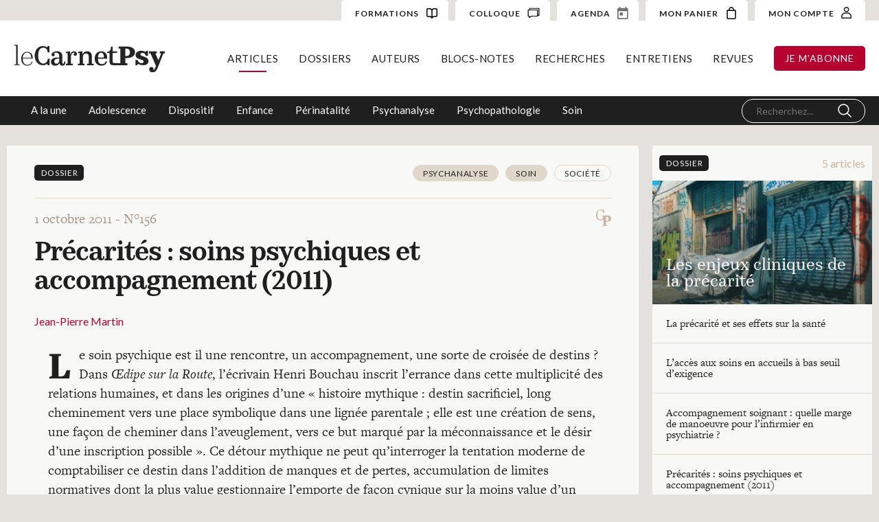

--- FILE ---
content_type: text/html; charset=UTF-8
request_url: https://carnetpsy.fr/precarites-soins-psychiques-et-accompagnement/?list=1
body_size: 15219
content:
<!DOCTYPE html>
<html lang="fr-FR" data-wf-page="6140f40e844e59686c2b98e4" data-wf-site="6140f40e844e5976a72b98dd"><head>
  <meta charset="utf-8">
  
  
  <meta content="Article" property="twitter:title">
  <meta content="width=device-width, initial-scale=1" name="viewport">
  
  <link href="https://carnetpsy.fr/wp-content/themes/1.7.2/css/normalize.css?v=1632431292514" rel="stylesheet" type="text/css">
  <link href="https://carnetpsy.fr/wp-content/themes/1.7.2/css/webflow.css?v=1632431292514" rel="stylesheet" type="text/css">
  <link href="https://carnetpsy.fr/wp-content/themes/1.7.2/css/carnet-psy-wp2.webflow.css?v=1632431292514" rel="stylesheet" type="text/css">
  <script src="https://ajax.googleapis.com/ajax/libs/webfont/1.6.26/webfont.js" type="text/javascript"></script>
  <script type="text/javascript">WebFont.load({  google: {    families: ["Lato:100,100italic,300,300italic,400,400italic,700,700italic,900,900italic","Roboto Condensed:regular,700","Cormorant Garamond:regular,italic,700,700italic"]  }});</script>
  <script src="https://use.typekit.net/qyw7waw.js" type="text/javascript"></script>
  <script type="text/javascript">try{Typekit.load();}catch(e){}</script>
  <!-- [if lt IE 9]><script src="https://cdnjs.cloudflare.com/ajax/libs/html5shiv/3.7.3/html5shiv.min.js" type="text/javascript"></script><![endif] -->
  <script type="text/javascript">!function(o,c){var n=c.documentElement,t=" w-mod-";n.className+=t+"js",("ontouchstart"in o||o.DocumentTouch&&c instanceof DocumentTouch)&&(n.className+=t+"touch")}(window,document);</script>
  <link href="https://carnetpsy.fr/wp-content/themes/1.7.2/images/favicon.png?v=1632431292514" rel="shortcut icon" type="image/x-icon">
  <link href="https://carnetpsy.fr/wp-content/themes/1.7.2/images/webclip.png?v=1632431292514" rel="apple-touch-icon">

<script type="text/javascript">
/* <![CDATA[ */
window.JetpackScriptData = {"site":{"icon":"","title":"Le Carnet Psy","host":"unknown","is_wpcom_platform":false}};
/* ]]> */
</script>
<meta name='robots' content='index, follow, max-image-preview:large, max-snippet:-1, max-video-preview:-1' />
	<style>img:is([sizes="auto" i], [sizes^="auto," i]) { contain-intrinsic-size: 3000px 1500px }</style>
	<script>window._wca = window._wca || [];</script>

	<!-- This site is optimized with the Yoast SEO plugin v25.4 - https://yoast.com/wordpress/plugins/seo/ -->
	<title>Le Carnet Psy &#8211; Précarités : soins psychiques et accompagnement (2011)</title>
	<link rel="canonical" href="https://carnetpsy.fr/precarites-soins-psychiques-et-accompagnement/" />
	<meta property="og:locale" content="fr_FR" />
	<meta property="og:type" content="article" />
	<meta property="og:title" content="Le Carnet Psy &#8211; Précarités : soins psychiques et accompagnement (2011)" />
	<meta property="og:description" content="Le soin psychique est il une rencontre, un accompagnement, une sorte de croisée de destins&nbsp;? Dans Œdipe sur la Route, l’écrivain Henri Bouchau inscrit l’errance dans cette multiplicité des relations humaines, et dans les origines d’une «&nbsp;histoire mythique&nbsp;: destin sacrificiel,..." />
	<meta property="og:url" content="https://carnetpsy.fr/precarites-soins-psychiques-et-accompagnement/" />
	<meta property="og:site_name" content="Le Carnet Psy" />
	<meta property="article:published_time" content="2021-08-22T05:31:09+00:00" />
	<meta property="article:modified_time" content="2023-01-17T08:39:04+00:00" />
	<meta name="author" content="adminCP" />
	<meta name="twitter:card" content="summary_large_image" />
	<meta name="twitter:label1" content="Écrit par" />
	<meta name="twitter:data1" content="adminCP" />
	<meta name="twitter:label2" content="Durée de lecture estimée" />
	<meta name="twitter:data2" content="16 minutes" />
	<script type="application/ld+json" class="yoast-schema-graph">{"@context":"https://schema.org","@graph":[{"@type":"Article","@id":"https://carnetpsy.fr/precarites-soins-psychiques-et-accompagnement/#article","isPartOf":{"@id":"https://carnetpsy.fr/precarites-soins-psychiques-et-accompagnement/"},"author":{"name":"adminCP","@id":"https://carnetpsy.fr/#/schema/person/dcb93bd05c65d423f460cb4999c44e3f"},"headline":"Précarités : soins psychiques et accompagnement (2011)","datePublished":"2021-08-22T05:31:09+00:00","dateModified":"2023-01-17T08:39:04+00:00","mainEntityOfPage":{"@id":"https://carnetpsy.fr/precarites-soins-psychiques-et-accompagnement/"},"wordCount":3303,"commentCount":0,"publisher":{"@id":"https://carnetpsy.fr/#organization"},"inLanguage":"fr-FR","potentialAction":[{"@type":"CommentAction","name":"Comment","target":["https://carnetpsy.fr/precarites-soins-psychiques-et-accompagnement/#respond"]}]},{"@type":"WebPage","@id":"https://carnetpsy.fr/precarites-soins-psychiques-et-accompagnement/","url":"https://carnetpsy.fr/precarites-soins-psychiques-et-accompagnement/","name":"Le Carnet Psy &#8211; Précarités : soins psychiques et accompagnement (2011)","isPartOf":{"@id":"https://carnetpsy.fr/#website"},"datePublished":"2021-08-22T05:31:09+00:00","dateModified":"2023-01-17T08:39:04+00:00","breadcrumb":{"@id":"https://carnetpsy.fr/precarites-soins-psychiques-et-accompagnement/#breadcrumb"},"inLanguage":"fr-FR","potentialAction":[{"@type":"ReadAction","target":["https://carnetpsy.fr/precarites-soins-psychiques-et-accompagnement/"]}]},{"@type":"BreadcrumbList","@id":"https://carnetpsy.fr/precarites-soins-psychiques-et-accompagnement/#breadcrumb","itemListElement":[{"@type":"ListItem","position":1,"name":"Accueil","item":"https://carnetpsy.fr/"},{"@type":"ListItem","position":2,"name":"Précarités : soins psychiques et accompagnement (2011)"}]},{"@type":"WebSite","@id":"https://carnetpsy.fr/#website","url":"https://carnetpsy.fr/","name":"Le Carnet Psy","description":"Site et magazine de psychologie en ligne","publisher":{"@id":"https://carnetpsy.fr/#organization"},"potentialAction":[{"@type":"SearchAction","target":{"@type":"EntryPoint","urlTemplate":"https://carnetpsy.fr/?s={search_term_string}"},"query-input":{"@type":"PropertyValueSpecification","valueRequired":true,"valueName":"search_term_string"}}],"inLanguage":"fr-FR"},{"@type":"Organization","@id":"https://carnetpsy.fr/#organization","name":"Carnet Psy","url":"https://carnetpsy.fr/","logo":{"@type":"ImageObject","inLanguage":"fr-FR","@id":"https://carnetpsy.fr/#/schema/logo/image/","url":"https://carnetpsy.fr/wp-content/uploads/2021/09/logo_small.png","contentUrl":"https://carnetpsy.fr/wp-content/uploads/2021/09/logo_small.png","width":155,"height":30,"caption":"Carnet Psy"},"image":{"@id":"https://carnetpsy.fr/#/schema/logo/image/"}},{"@type":"Person","@id":"https://carnetpsy.fr/#/schema/person/dcb93bd05c65d423f460cb4999c44e3f","name":"adminCP","sameAs":["http://carnetpsy.fr"]}]}</script>
	<!-- / Yoast SEO plugin. -->


<link rel='dns-prefetch' href='//stats.wp.com' />
<link rel="alternate" type="application/rss+xml" title="Le Carnet Psy &raquo; Précarités : soins psychiques et accompagnement (2011) Flux des commentaires" href="https://carnetpsy.fr/precarites-soins-psychiques-et-accompagnement/feed/" />
<script type="text/javascript">
/* <![CDATA[ */
window._wpemojiSettings = {"baseUrl":"https:\/\/s.w.org\/images\/core\/emoji\/16.0.1\/72x72\/","ext":".png","svgUrl":"https:\/\/s.w.org\/images\/core\/emoji\/16.0.1\/svg\/","svgExt":".svg","source":{"concatemoji":"https:\/\/carnetpsy.fr\/wp-includes\/js\/wp-emoji-release.min.js?ver=6.8.3"}};
/*! This file is auto-generated */
!function(s,n){var o,i,e;function c(e){try{var t={supportTests:e,timestamp:(new Date).valueOf()};sessionStorage.setItem(o,JSON.stringify(t))}catch(e){}}function p(e,t,n){e.clearRect(0,0,e.canvas.width,e.canvas.height),e.fillText(t,0,0);var t=new Uint32Array(e.getImageData(0,0,e.canvas.width,e.canvas.height).data),a=(e.clearRect(0,0,e.canvas.width,e.canvas.height),e.fillText(n,0,0),new Uint32Array(e.getImageData(0,0,e.canvas.width,e.canvas.height).data));return t.every(function(e,t){return e===a[t]})}function u(e,t){e.clearRect(0,0,e.canvas.width,e.canvas.height),e.fillText(t,0,0);for(var n=e.getImageData(16,16,1,1),a=0;a<n.data.length;a++)if(0!==n.data[a])return!1;return!0}function f(e,t,n,a){switch(t){case"flag":return n(e,"\ud83c\udff3\ufe0f\u200d\u26a7\ufe0f","\ud83c\udff3\ufe0f\u200b\u26a7\ufe0f")?!1:!n(e,"\ud83c\udde8\ud83c\uddf6","\ud83c\udde8\u200b\ud83c\uddf6")&&!n(e,"\ud83c\udff4\udb40\udc67\udb40\udc62\udb40\udc65\udb40\udc6e\udb40\udc67\udb40\udc7f","\ud83c\udff4\u200b\udb40\udc67\u200b\udb40\udc62\u200b\udb40\udc65\u200b\udb40\udc6e\u200b\udb40\udc67\u200b\udb40\udc7f");case"emoji":return!a(e,"\ud83e\udedf")}return!1}function g(e,t,n,a){var r="undefined"!=typeof WorkerGlobalScope&&self instanceof WorkerGlobalScope?new OffscreenCanvas(300,150):s.createElement("canvas"),o=r.getContext("2d",{willReadFrequently:!0}),i=(o.textBaseline="top",o.font="600 32px Arial",{});return e.forEach(function(e){i[e]=t(o,e,n,a)}),i}function t(e){var t=s.createElement("script");t.src=e,t.defer=!0,s.head.appendChild(t)}"undefined"!=typeof Promise&&(o="wpEmojiSettingsSupports",i=["flag","emoji"],n.supports={everything:!0,everythingExceptFlag:!0},e=new Promise(function(e){s.addEventListener("DOMContentLoaded",e,{once:!0})}),new Promise(function(t){var n=function(){try{var e=JSON.parse(sessionStorage.getItem(o));if("object"==typeof e&&"number"==typeof e.timestamp&&(new Date).valueOf()<e.timestamp+604800&&"object"==typeof e.supportTests)return e.supportTests}catch(e){}return null}();if(!n){if("undefined"!=typeof Worker&&"undefined"!=typeof OffscreenCanvas&&"undefined"!=typeof URL&&URL.createObjectURL&&"undefined"!=typeof Blob)try{var e="postMessage("+g.toString()+"("+[JSON.stringify(i),f.toString(),p.toString(),u.toString()].join(",")+"));",a=new Blob([e],{type:"text/javascript"}),r=new Worker(URL.createObjectURL(a),{name:"wpTestEmojiSupports"});return void(r.onmessage=function(e){c(n=e.data),r.terminate(),t(n)})}catch(e){}c(n=g(i,f,p,u))}t(n)}).then(function(e){for(var t in e)n.supports[t]=e[t],n.supports.everything=n.supports.everything&&n.supports[t],"flag"!==t&&(n.supports.everythingExceptFlag=n.supports.everythingExceptFlag&&n.supports[t]);n.supports.everythingExceptFlag=n.supports.everythingExceptFlag&&!n.supports.flag,n.DOMReady=!1,n.readyCallback=function(){n.DOMReady=!0}}).then(function(){return e}).then(function(){var e;n.supports.everything||(n.readyCallback(),(e=n.source||{}).concatemoji?t(e.concatemoji):e.wpemoji&&e.twemoji&&(t(e.twemoji),t(e.wpemoji)))}))}((window,document),window._wpemojiSettings);
/* ]]> */
</script>
<link rel='stylesheet' id='fme_front_css-css' href='https://carnetpsy.fr/wp-content/plugins/customer-upload-files-for-woocommerce/front/assets/css/Upload_Files_template.css?ver=1' type='text/css' media='all' />
<style id='wp-emoji-styles-inline-css' type='text/css'>

	img.wp-smiley, img.emoji {
		display: inline !important;
		border: none !important;
		box-shadow: none !important;
		height: 1em !important;
		width: 1em !important;
		margin: 0 0.07em !important;
		vertical-align: -0.1em !important;
		background: none !important;
		padding: 0 !important;
	}
</style>
<link rel='stylesheet' id='wp-block-library-css' href='https://carnetpsy.fr/wp-includes/css/dist/block-library/style.min.css?ver=6.8.3' type='text/css' media='all' />
<style id='classic-theme-styles-inline-css' type='text/css'>
/*! This file is auto-generated */
.wp-block-button__link{color:#fff;background-color:#32373c;border-radius:9999px;box-shadow:none;text-decoration:none;padding:calc(.667em + 2px) calc(1.333em + 2px);font-size:1.125em}.wp-block-file__button{background:#32373c;color:#fff;text-decoration:none}
</style>
<link rel='stylesheet' id='mediaelement-css' href='https://carnetpsy.fr/wp-includes/js/mediaelement/mediaelementplayer-legacy.min.css?ver=4.2.17' type='text/css' media='all' />
<link rel='stylesheet' id='wp-mediaelement-css' href='https://carnetpsy.fr/wp-includes/js/mediaelement/wp-mediaelement.min.css?ver=6.8.3' type='text/css' media='all' />
<style id='jetpack-sharing-buttons-style-inline-css' type='text/css'>
.jetpack-sharing-buttons__services-list{display:flex;flex-direction:row;flex-wrap:wrap;gap:0;list-style-type:none;margin:5px;padding:0}.jetpack-sharing-buttons__services-list.has-small-icon-size{font-size:12px}.jetpack-sharing-buttons__services-list.has-normal-icon-size{font-size:16px}.jetpack-sharing-buttons__services-list.has-large-icon-size{font-size:24px}.jetpack-sharing-buttons__services-list.has-huge-icon-size{font-size:36px}@media print{.jetpack-sharing-buttons__services-list{display:none!important}}.editor-styles-wrapper .wp-block-jetpack-sharing-buttons{gap:0;padding-inline-start:0}ul.jetpack-sharing-buttons__services-list.has-background{padding:1.25em 2.375em}
</style>
<style id='global-styles-inline-css' type='text/css'>
:root{--wp--preset--aspect-ratio--square: 1;--wp--preset--aspect-ratio--4-3: 4/3;--wp--preset--aspect-ratio--3-4: 3/4;--wp--preset--aspect-ratio--3-2: 3/2;--wp--preset--aspect-ratio--2-3: 2/3;--wp--preset--aspect-ratio--16-9: 16/9;--wp--preset--aspect-ratio--9-16: 9/16;--wp--preset--color--black: #000000;--wp--preset--color--cyan-bluish-gray: #abb8c3;--wp--preset--color--white: #ffffff;--wp--preset--color--pale-pink: #f78da7;--wp--preset--color--vivid-red: #cf2e2e;--wp--preset--color--luminous-vivid-orange: #ff6900;--wp--preset--color--luminous-vivid-amber: #fcb900;--wp--preset--color--light-green-cyan: #7bdcb5;--wp--preset--color--vivid-green-cyan: #00d084;--wp--preset--color--pale-cyan-blue: #8ed1fc;--wp--preset--color--vivid-cyan-blue: #0693e3;--wp--preset--color--vivid-purple: #9b51e0;--wp--preset--gradient--vivid-cyan-blue-to-vivid-purple: linear-gradient(135deg,rgba(6,147,227,1) 0%,rgb(155,81,224) 100%);--wp--preset--gradient--light-green-cyan-to-vivid-green-cyan: linear-gradient(135deg,rgb(122,220,180) 0%,rgb(0,208,130) 100%);--wp--preset--gradient--luminous-vivid-amber-to-luminous-vivid-orange: linear-gradient(135deg,rgba(252,185,0,1) 0%,rgba(255,105,0,1) 100%);--wp--preset--gradient--luminous-vivid-orange-to-vivid-red: linear-gradient(135deg,rgba(255,105,0,1) 0%,rgb(207,46,46) 100%);--wp--preset--gradient--very-light-gray-to-cyan-bluish-gray: linear-gradient(135deg,rgb(238,238,238) 0%,rgb(169,184,195) 100%);--wp--preset--gradient--cool-to-warm-spectrum: linear-gradient(135deg,rgb(74,234,220) 0%,rgb(151,120,209) 20%,rgb(207,42,186) 40%,rgb(238,44,130) 60%,rgb(251,105,98) 80%,rgb(254,248,76) 100%);--wp--preset--gradient--blush-light-purple: linear-gradient(135deg,rgb(255,206,236) 0%,rgb(152,150,240) 100%);--wp--preset--gradient--blush-bordeaux: linear-gradient(135deg,rgb(254,205,165) 0%,rgb(254,45,45) 50%,rgb(107,0,62) 100%);--wp--preset--gradient--luminous-dusk: linear-gradient(135deg,rgb(255,203,112) 0%,rgb(199,81,192) 50%,rgb(65,88,208) 100%);--wp--preset--gradient--pale-ocean: linear-gradient(135deg,rgb(255,245,203) 0%,rgb(182,227,212) 50%,rgb(51,167,181) 100%);--wp--preset--gradient--electric-grass: linear-gradient(135deg,rgb(202,248,128) 0%,rgb(113,206,126) 100%);--wp--preset--gradient--midnight: linear-gradient(135deg,rgb(2,3,129) 0%,rgb(40,116,252) 100%);--wp--preset--font-size--small: 13px;--wp--preset--font-size--medium: 20px;--wp--preset--font-size--large: 36px;--wp--preset--font-size--x-large: 42px;--wp--preset--spacing--20: 0.44rem;--wp--preset--spacing--30: 0.67rem;--wp--preset--spacing--40: 1rem;--wp--preset--spacing--50: 1.5rem;--wp--preset--spacing--60: 2.25rem;--wp--preset--spacing--70: 3.38rem;--wp--preset--spacing--80: 5.06rem;--wp--preset--shadow--natural: 6px 6px 9px rgba(0, 0, 0, 0.2);--wp--preset--shadow--deep: 12px 12px 50px rgba(0, 0, 0, 0.4);--wp--preset--shadow--sharp: 6px 6px 0px rgba(0, 0, 0, 0.2);--wp--preset--shadow--outlined: 6px 6px 0px -3px rgba(255, 255, 255, 1), 6px 6px rgba(0, 0, 0, 1);--wp--preset--shadow--crisp: 6px 6px 0px rgba(0, 0, 0, 1);}:where(.is-layout-flex){gap: 0.5em;}:where(.is-layout-grid){gap: 0.5em;}body .is-layout-flex{display: flex;}.is-layout-flex{flex-wrap: wrap;align-items: center;}.is-layout-flex > :is(*, div){margin: 0;}body .is-layout-grid{display: grid;}.is-layout-grid > :is(*, div){margin: 0;}:where(.wp-block-columns.is-layout-flex){gap: 2em;}:where(.wp-block-columns.is-layout-grid){gap: 2em;}:where(.wp-block-post-template.is-layout-flex){gap: 1.25em;}:where(.wp-block-post-template.is-layout-grid){gap: 1.25em;}.has-black-color{color: var(--wp--preset--color--black) !important;}.has-cyan-bluish-gray-color{color: var(--wp--preset--color--cyan-bluish-gray) !important;}.has-white-color{color: var(--wp--preset--color--white) !important;}.has-pale-pink-color{color: var(--wp--preset--color--pale-pink) !important;}.has-vivid-red-color{color: var(--wp--preset--color--vivid-red) !important;}.has-luminous-vivid-orange-color{color: var(--wp--preset--color--luminous-vivid-orange) !important;}.has-luminous-vivid-amber-color{color: var(--wp--preset--color--luminous-vivid-amber) !important;}.has-light-green-cyan-color{color: var(--wp--preset--color--light-green-cyan) !important;}.has-vivid-green-cyan-color{color: var(--wp--preset--color--vivid-green-cyan) !important;}.has-pale-cyan-blue-color{color: var(--wp--preset--color--pale-cyan-blue) !important;}.has-vivid-cyan-blue-color{color: var(--wp--preset--color--vivid-cyan-blue) !important;}.has-vivid-purple-color{color: var(--wp--preset--color--vivid-purple) !important;}.has-black-background-color{background-color: var(--wp--preset--color--black) !important;}.has-cyan-bluish-gray-background-color{background-color: var(--wp--preset--color--cyan-bluish-gray) !important;}.has-white-background-color{background-color: var(--wp--preset--color--white) !important;}.has-pale-pink-background-color{background-color: var(--wp--preset--color--pale-pink) !important;}.has-vivid-red-background-color{background-color: var(--wp--preset--color--vivid-red) !important;}.has-luminous-vivid-orange-background-color{background-color: var(--wp--preset--color--luminous-vivid-orange) !important;}.has-luminous-vivid-amber-background-color{background-color: var(--wp--preset--color--luminous-vivid-amber) !important;}.has-light-green-cyan-background-color{background-color: var(--wp--preset--color--light-green-cyan) !important;}.has-vivid-green-cyan-background-color{background-color: var(--wp--preset--color--vivid-green-cyan) !important;}.has-pale-cyan-blue-background-color{background-color: var(--wp--preset--color--pale-cyan-blue) !important;}.has-vivid-cyan-blue-background-color{background-color: var(--wp--preset--color--vivid-cyan-blue) !important;}.has-vivid-purple-background-color{background-color: var(--wp--preset--color--vivid-purple) !important;}.has-black-border-color{border-color: var(--wp--preset--color--black) !important;}.has-cyan-bluish-gray-border-color{border-color: var(--wp--preset--color--cyan-bluish-gray) !important;}.has-white-border-color{border-color: var(--wp--preset--color--white) !important;}.has-pale-pink-border-color{border-color: var(--wp--preset--color--pale-pink) !important;}.has-vivid-red-border-color{border-color: var(--wp--preset--color--vivid-red) !important;}.has-luminous-vivid-orange-border-color{border-color: var(--wp--preset--color--luminous-vivid-orange) !important;}.has-luminous-vivid-amber-border-color{border-color: var(--wp--preset--color--luminous-vivid-amber) !important;}.has-light-green-cyan-border-color{border-color: var(--wp--preset--color--light-green-cyan) !important;}.has-vivid-green-cyan-border-color{border-color: var(--wp--preset--color--vivid-green-cyan) !important;}.has-pale-cyan-blue-border-color{border-color: var(--wp--preset--color--pale-cyan-blue) !important;}.has-vivid-cyan-blue-border-color{border-color: var(--wp--preset--color--vivid-cyan-blue) !important;}.has-vivid-purple-border-color{border-color: var(--wp--preset--color--vivid-purple) !important;}.has-vivid-cyan-blue-to-vivid-purple-gradient-background{background: var(--wp--preset--gradient--vivid-cyan-blue-to-vivid-purple) !important;}.has-light-green-cyan-to-vivid-green-cyan-gradient-background{background: var(--wp--preset--gradient--light-green-cyan-to-vivid-green-cyan) !important;}.has-luminous-vivid-amber-to-luminous-vivid-orange-gradient-background{background: var(--wp--preset--gradient--luminous-vivid-amber-to-luminous-vivid-orange) !important;}.has-luminous-vivid-orange-to-vivid-red-gradient-background{background: var(--wp--preset--gradient--luminous-vivid-orange-to-vivid-red) !important;}.has-very-light-gray-to-cyan-bluish-gray-gradient-background{background: var(--wp--preset--gradient--very-light-gray-to-cyan-bluish-gray) !important;}.has-cool-to-warm-spectrum-gradient-background{background: var(--wp--preset--gradient--cool-to-warm-spectrum) !important;}.has-blush-light-purple-gradient-background{background: var(--wp--preset--gradient--blush-light-purple) !important;}.has-blush-bordeaux-gradient-background{background: var(--wp--preset--gradient--blush-bordeaux) !important;}.has-luminous-dusk-gradient-background{background: var(--wp--preset--gradient--luminous-dusk) !important;}.has-pale-ocean-gradient-background{background: var(--wp--preset--gradient--pale-ocean) !important;}.has-electric-grass-gradient-background{background: var(--wp--preset--gradient--electric-grass) !important;}.has-midnight-gradient-background{background: var(--wp--preset--gradient--midnight) !important;}.has-small-font-size{font-size: var(--wp--preset--font-size--small) !important;}.has-medium-font-size{font-size: var(--wp--preset--font-size--medium) !important;}.has-large-font-size{font-size: var(--wp--preset--font-size--large) !important;}.has-x-large-font-size{font-size: var(--wp--preset--font-size--x-large) !important;}
:where(.wp-block-post-template.is-layout-flex){gap: 1.25em;}:where(.wp-block-post-template.is-layout-grid){gap: 1.25em;}
:where(.wp-block-columns.is-layout-flex){gap: 2em;}:where(.wp-block-columns.is-layout-grid){gap: 2em;}
:root :where(.wp-block-pullquote){font-size: 1.5em;line-height: 1.6;}
</style>
<link rel='stylesheet' id='pdfprnt_frontend-css' href='https://carnetpsy.fr/wp-content/plugins/pdf-print/css/frontend.css?ver=2.4.3' type='text/css' media='all' />
<link rel='stylesheet' id='udesly-ajax-loading-css' href='https://carnetpsy.fr/wp-content/plugins/udesly-adapter-plugin/assets/css/ajax-loading.css?ver=2.0.25' type='text/css' media='all' />
<style id='woocommerce-inline-inline-css' type='text/css'>
.woocommerce form .form-row .required { visibility: visible; }
</style>
<style id='wpgb-head-inline-css' type='text/css'>
.wp-grid-builder:not(.wpgb-template),.wpgb-facet{opacity:0.01}.wpgb-facet fieldset{margin:0;padding:0;border:none;outline:none;box-shadow:none}.wpgb-facet fieldset:last-child{margin-bottom:40px;}.wpgb-facet fieldset legend.wpgb-sr-only{height:1px;width:1px}
</style>
<link rel='stylesheet' id='ivory-search-styles-css' href='https://carnetpsy.fr/wp-content/plugins/add-search-to-menu/public/css/ivory-search.min.css?ver=5.5.11' type='text/css' media='all' />
<link rel='stylesheet' id='brands-styles-css' href='https://carnetpsy.fr/wp-content/plugins/woocommerce/assets/css/brands.css?ver=9.9.5' type='text/css' media='all' />
<link rel='stylesheet' id='wc-memberships-frontend-css' href='https://carnetpsy.fr/wp-content/plugins/woocommerce-memberships2/assets/css/frontend/wc-memberships-frontend.min.css?ver=1.14.0' type='text/css' media='all' />
<link rel='stylesheet' id='udesly-theme-css' href='https://carnetpsy.fr/wp-content/themes/1.7.2/style.css?ver=6.8.3' type='text/css' media='all' />
<link rel='stylesheet' id='global-css-css' href='https://carnetpsy.fr/wp-content/themes/1.7.2/assets/css/global.css' type='text/css' media='all' />
<link rel='stylesheet' id='resp-css-css' href='https://carnetpsy.fr/wp-content/themes/1.7.2/assets/css/responsive.css' type='text/css' media='all' />
<link rel='stylesheet' id='colloque-css-css' href='https://carnetpsy.fr/wp-content/themes/1.7.2/assets/css/colloque.css' type='text/css' media='all' />
<script type="text/javascript" src="https://carnetpsy.fr/wp-includes/js/jquery/jquery.min.js?ver=3.7.1" id="jquery-core-js"></script>
<script type="text/javascript" src="https://carnetpsy.fr/wp-includes/js/jquery/jquery-migrate.min.js?ver=3.4.1" id="jquery-migrate-js"></script>
<script type="text/javascript" id="fme_upload_file_front_js-js-extra">
/* <![CDATA[ */
var ewcpm_php_vars = {"admin_url":"https:\/\/carnetpsy.fr\/wp-admin\/admin-ajax.php"};
var ajax_url_add_pq = {"ajax_url_add_pq_data":"https:\/\/carnetpsy.fr\/wp-admin\/admin-ajax.php"};
/* ]]> */
</script>
<script type="text/javascript" src="https://carnetpsy.fr/wp-content/plugins/customer-upload-files-for-woocommerce/front/assets/js/fme_front_upload_file.js?ver=1" id="fme_upload_file_front_js-js"></script>
<script type="text/javascript" src="https://carnetpsy.fr/wp-content/plugins/woocommerce/assets/js/jquery-blockui/jquery.blockUI.min.js?ver=2.7.0-wc.9.9.5" id="jquery-blockui-js" defer="defer" data-wp-strategy="defer"></script>
<script type="text/javascript" id="wc-add-to-cart-js-extra">
/* <![CDATA[ */
var wc_add_to_cart_params = {"ajax_url":"\/wp-admin\/admin-ajax.php","wc_ajax_url":"\/?wc-ajax=%%endpoint%%","i18n_view_cart":"Voir le panier","cart_url":"https:\/\/carnetpsy.fr\/panier\/","is_cart":"","cart_redirect_after_add":"yes"};
/* ]]> */
</script>
<script type="text/javascript" src="https://carnetpsy.fr/wp-content/plugins/woocommerce/assets/js/frontend/add-to-cart.min.js?ver=9.9.5" id="wc-add-to-cart-js" defer="defer" data-wp-strategy="defer"></script>
<script type="text/javascript" src="https://carnetpsy.fr/wp-content/plugins/woocommerce/assets/js/js-cookie/js.cookie.min.js?ver=2.1.4-wc.9.9.5" id="js-cookie-js" defer="defer" data-wp-strategy="defer"></script>
<script type="text/javascript" id="woocommerce-js-extra">
/* <![CDATA[ */
var woocommerce_params = {"ajax_url":"\/wp-admin\/admin-ajax.php","wc_ajax_url":"\/?wc-ajax=%%endpoint%%","i18n_password_show":"Afficher le mot de passe","i18n_password_hide":"Masquer le mot de passe"};
/* ]]> */
</script>
<script type="text/javascript" src="https://carnetpsy.fr/wp-content/plugins/woocommerce/assets/js/frontend/woocommerce.min.js?ver=9.9.5" id="woocommerce-js" defer="defer" data-wp-strategy="defer"></script>
<script type="text/javascript" src="https://stats.wp.com/s-202604.js" id="woocommerce-analytics-js" defer="defer" data-wp-strategy="defer"></script>
<link rel="https://api.w.org/" href="https://carnetpsy.fr/wp-json/" /><link rel="alternate" title="JSON" type="application/json" href="https://carnetpsy.fr/wp-json/wp/v2/posts/10014" /><link rel='shortlink' href='https://carnetpsy.fr/?p=10014' />
<link rel="alternate" title="oEmbed (JSON)" type="application/json+oembed" href="https://carnetpsy.fr/wp-json/oembed/1.0/embed?url=https%3A%2F%2Fcarnetpsy.fr%2Fprecarites-soins-psychiques-et-accompagnement%2F" />
<link rel="alternate" title="oEmbed (XML)" type="text/xml+oembed" href="https://carnetpsy.fr/wp-json/oembed/1.0/embed?url=https%3A%2F%2Fcarnetpsy.fr%2Fprecarites-soins-psychiques-et-accompagnement%2F&#038;format=xml" />
<!-- HFCM by 99 Robots - Snippet # 1: Google Analytics -->
<!-- Global site tag (gtag.js) - Google Analytics -->
<script async src="https://www.googletagmanager.com/gtag/js?id=G-9GPB0XG0VK"></script>
<script>
  window.dataLayer = window.dataLayer || [];
  function gtag(){dataLayer.push(arguments);}
  gtag('js', new Date());

  gtag('config', 'G-9GPB0XG0VK');
</script>
<!-- /end HFCM by 99 Robots -->
<noscript><style>.wp-grid-builder .wpgb-card.wpgb-card-hidden .wpgb-card-wrapper{opacity:1!important;visibility:visible!important;transform:none!important}.wpgb-facet {opacity:1!important;pointer-events:auto!important}.wpgb-facet *:not(.wpgb-pagination-facet){display:none}</style></noscript>	<style>img#wpstats{display:none}</style>
			<noscript><style>.woocommerce-product-gallery{ opacity: 1 !important; }</style></noscript>
	</head>
<body class="wp-singular post-template-default single single-post postid-10014 single-format-standard wp-theme-172 theme-1.7.2 woocommerce-no-js 1.7.2 body" udesly-page="article">  <div class="nav wf-section">           
 <div class="top-nav">
      <div class="top-nav-left">

      </div>
      <div class="top-nav-right">
        <a href="/formation/psychopathologies-du-tdha-et-de-lhyperactivite/" class="cta-account w-inline-block">
          <div class="account-text">FORMATIONS</div><img src="https://carnetpsy.fr/wp-content/themes/1.7.2/images/icon-formation.svg" loading="lazy" alt="" class="cart-img">
        </a>

        <a href="/colloque/" class="cta-account w-inline-block">
          <div class="account-text">COLLOQUE</div><img src="https://carnetpsy.fr/wp-content/themes/1.7.2/images/colloque.svg?v=1631107048990" loading="lazy" alt="" class="cart-img">
        </a>
        <a href="/agenda" class="cta-account w-inline-block">
          <div class="account-text">AGENDA</div><img src="https://carnetpsy.fr/wp-content/themes/1.7.2/images/icon-date.svg?v=1631107048990" loading="lazy" alt="" class="cart-img">
        </a>
        <a href="https://carnetpsy.fr/panier/" class="cta-account w-inline-block">
          <div class="account-text">MON PANIER</div><img src="https://carnetpsy.fr/wp-content/themes/1.7.2/images/227599_bag_icon.svg?v=1629036001192" loading="lazy" alt="" class="cart-img">
        </a>

        <a href="https://carnetpsy.fr/espace-client/" class="cta-account w-inline-block">
          <div class="account-text">MON COMPTE </div><img src="https://carnetpsy.fr/wp-content/themes/1.7.2/images/acount.svg?v=1629036001192" loading="lazy" alt="" class="account-img">
        </a>
      </div>
    </div>
    <div class="nav-wrapper menu-articles">
      <a href="https://carnetpsy.fr" class="logo-link w-inline-block"><img src="https://carnetpsy.fr/wp-content/themes/1.7.2/images/logo_carnet_psy.svg" loading="lazy" alt="" class="logo"></a>

          <div class="nav-right"><ul id="menu-main-menu" class="nav-list"><li id="menu-item-9344" class="top-menu-articles menu-item menu-item-type-taxonomy menu-item-object-rubrique menu-item-9344"><a href="https://carnetpsy.fr/rubrique/a-la-une/">Articles</a></li>
<li id="menu-item-9358" class="top-menu-dossiers menu-item menu-item-type-post_type menu-item-object-page menu-item-9358"><a href="https://carnetpsy.fr/dossiers/">Dossiers</a></li>
<li id="menu-item-12410" class="top-menu-auteurs menu-item menu-item-type-post_type menu-item-object-page menu-item-12410"><a href="https://carnetpsy.fr/auteurs/">Auteurs</a></li>
<li id="menu-item-12427" class="top-menu-parutions menu-item menu-item-type-post_type_archive menu-item-object-parution menu-item-12427"><a href="https://carnetpsy.fr/blocs-notes/">Blocs-notes</a></li>
<li id="menu-item-12438" class="top-menu-recherches menu-item menu-item-type-taxonomy menu-item-object-type_article menu-item-12438"><a href="https://carnetpsy.fr/type_article/recherche/">Recherches</a></li>
<li id="menu-item-12439" class="top-menu-entretiens menu-item menu-item-type-taxonomy menu-item-object-type_article menu-item-12439"><a href="https://carnetpsy.fr/type_article/entretien/">Entretiens</a></li>
<li id="menu-item-19168" class="top-menu-revues menu-item menu-item-type-post_type menu-item-object-page menu-item-19168"><a href="https://carnetpsy.fr/les-revues/">Revues</a></li>
</ul><a href="/abonnements" class="btn">Je m'abonne</a></div>
<div class="mobile-control">
        <div class="btn-search">
          <svg width="26px" height="26px" viewBox="0 0 20 20" version="1.1" xmlns="http://www.w3.org/2000/svg" xmlns:xlink="http://www.w3.org/1999/xlink">
    <g id="Symbols" stroke="none" stroke-width="1" fill="none" fill-rule="evenodd" stroke-linecap="round" stroke-linejoin="round">
        <g id="header" transform="translate(-1627.000000, -135.000000)" stroke="#b50030" stroke-width="1.6">
            <g id="sub-menu" transform="translate(0.000000, 120.000000)">
                <g id="Group-2" transform="translate(1426.000000, 6.000000)">
                    <g id="iconfinder_-_Magnifier-Search-Zoom-_3844467" transform="translate(202.000000, 10.000000)">
                        <circle id="XMLID_42_" cx="7.36363636" cy="7.36363636" r="7.36363636"></circle>
                        <line x1="18" y1="18" x2="12.5721818" y2="12.5721818" id="XMLID_44_"></line>
                    </g>
                </g>
            </g>
        </g>
    </g>
</svg>
        </div>


        <div class="btn-burger">
          <svg width="100%" height="100%" viewBox="0 0 22 22" version="1.1" xmlns="http://www.w3.org/2000/svg" xmlns:xlink="http://www.w3.org/1999/xlink">
            <g stroke="#b50030" stroke-width="2" class="change-color">
              <line class="menu-line l1" x1="1" y1="3" x2="24" y2="3"></line>
              <line class="menu-line l2" x1="1" y1="11" x2="24" y2="11"></line>
              <line class="menu-line l3" x1="1" y1="19" x2="24" y2="19"></line>
            </g>
          </svg>
        </div>
</div>

    </div>
          <div class="menu"><ul id="menu-menu-articles" class="menu-list"><li id="menu-item-6716" class="menu-item menu-item-type-taxonomy menu-item-object-rubrique menu-item-6716"><a href="https://carnetpsy.fr/rubrique/a-la-une/">A la une</a></li>
<li id="menu-item-6717" class="menu-item menu-item-type-taxonomy menu-item-object-rubrique menu-item-6717"><a href="https://carnetpsy.fr/rubrique/adolescence/">Adolescence</a></li>
<li id="menu-item-6718" class="menu-item menu-item-type-taxonomy menu-item-object-rubrique menu-item-6718"><a href="https://carnetpsy.fr/rubrique/dispositif/">Dispositif</a></li>
<li id="menu-item-6719" class="menu-item menu-item-type-taxonomy menu-item-object-rubrique menu-item-6719"><a href="https://carnetpsy.fr/rubrique/enfance/">Enfance</a></li>
<li id="menu-item-6720" class="menu-item menu-item-type-taxonomy menu-item-object-rubrique menu-item-6720"><a href="https://carnetpsy.fr/rubrique/perinatalite/">Périnatalité</a></li>
<li id="menu-item-6721" class="menu-item menu-item-type-taxonomy menu-item-object-rubrique current-post-ancestor current-menu-parent current-post-parent menu-item-6721"><a href="https://carnetpsy.fr/rubrique/psychanalyse/">Psychanalyse</a></li>
<li id="menu-item-6722" class="menu-item menu-item-type-taxonomy menu-item-object-rubrique menu-item-6722"><a href="https://carnetpsy.fr/rubrique/psychopathologie/">Psychopathologie</a></li>
<li id="menu-item-6723" class="menu-item menu-item-type-taxonomy menu-item-object-rubrique current-post-ancestor current-menu-parent current-post-parent menu-item-6723"><a href="https://carnetpsy.fr/rubrique/soin/">Soin</a></li>
</ul></div>
          <div class="menu-mobile-wrapper off"><a href="/abonnements" class="menu-mobile-btn">Je m'abonne</a><ul id="menu-menu-mobile" class="menu-mobile"><li id="menu-item-15905" class="menu-item menu-item-type-custom menu-item-object-custom menu-item-has-children menu-item-15905"><a href="#">Articles</a>
<ul class="sub-menu">
	<li id="menu-item-15913" class="menu-item menu-item-type-taxonomy menu-item-object-rubrique menu-item-15913"><a href="https://carnetpsy.fr/rubrique/a-la-une/">A la une</a></li>
	<li id="menu-item-15910" class="menu-item menu-item-type-taxonomy menu-item-object-rubrique menu-item-15910"><a href="https://carnetpsy.fr/rubrique/adolescence/">Adolescence</a></li>
	<li id="menu-item-15909" class="menu-item menu-item-type-taxonomy menu-item-object-rubrique menu-item-15909"><a href="https://carnetpsy.fr/rubrique/dispositif/">Dispositif</a></li>
	<li id="menu-item-15912" class="menu-item menu-item-type-taxonomy menu-item-object-rubrique menu-item-15912"><a href="https://carnetpsy.fr/rubrique/enfance/">Enfance</a></li>
	<li id="menu-item-15908" class="menu-item menu-item-type-taxonomy menu-item-object-rubrique menu-item-15908"><a href="https://carnetpsy.fr/rubrique/perinatalite/">Périnatalité</a></li>
	<li id="menu-item-15906" class="menu-item menu-item-type-taxonomy menu-item-object-rubrique current-post-ancestor current-menu-parent current-post-parent menu-item-15906"><a href="https://carnetpsy.fr/rubrique/psychanalyse/">Psychanalyse</a></li>
	<li id="menu-item-15907" class="menu-item menu-item-type-taxonomy menu-item-object-rubrique menu-item-15907"><a href="https://carnetpsy.fr/rubrique/psychopathologie/">Psychopathologie</a></li>
	<li id="menu-item-15911" class="menu-item menu-item-type-taxonomy menu-item-object-rubrique current-post-ancestor current-menu-parent current-post-parent menu-item-15911"><a href="https://carnetpsy.fr/rubrique/soin/">Soin</a></li>
</ul>
</li>
<li id="menu-item-15914" class="menu-item menu-item-type-post_type menu-item-object-page menu-item-15914"><a href="https://carnetpsy.fr/dossiers/">Dossiers</a></li>
<li id="menu-item-15915" class="menu-item menu-item-type-post_type menu-item-object-page menu-item-15915"><a href="https://carnetpsy.fr/auteurs/">Auteurs</a></li>
<li id="menu-item-15916" class="menu-item menu-item-type-post_type_archive menu-item-object-parution menu-item-15916"><a href="https://carnetpsy.fr/blocs-notes/">Blocs-notes</a></li>
<li id="menu-item-15917" class="menu-item menu-item-type-taxonomy menu-item-object-type_article menu-item-15917"><a href="https://carnetpsy.fr/type_article/recherche/">Recherches</a></li>
<li id="menu-item-15918" class="menu-item menu-item-type-taxonomy menu-item-object-type_article menu-item-15918"><a href="https://carnetpsy.fr/type_article/entretien/">Entretiens</a></li>
<li id="menu-item-19183" class="menu-item menu-item-type-post_type menu-item-object-page menu-item-19183"><a href="https://carnetpsy.fr/les-revues/">Revues</a></li>
<li id="menu-item-15920" class="menu-mobile-colloque menu-item menu-item-type-custom menu-item-object-custom menu-item-15920"><a href="https://carnetpsy.fr/colloque/">Colloque</a></li>
<li id="menu-item-15921" class="menu-mobile-panier menu-item menu-item-type-custom menu-item-object-custom menu-item-15921"><a href="/panier/">Mon panier</a></li>
<li id="menu-item-15922" class="menu-mobile-compte menu-item menu-item-type-custom menu-item-object-custom menu-item-15922"><a href="/espace-client/">Mon compte</a></li>
</ul></div>
    <form class="search-form" role="search" method="get" class="search-bar" action="https://carnetpsy.fr ">
     <div class="search-input">
     <input type="search" class="search-field-header"  placeholder="Recherchez..." value="" name="s">
    <input type="image" class="search-img"  src="https://carnetpsy.fr/wp-content/themes/1.7.2/images/search-icon.svg">
    </div>
   </form>
</div>
  <div class="main">
    <div class="section-nav-article off wf-section">    <div class="article-nav-left">
        <a href="https://carnetpsy.fr" class="article-logo-link w-inline-block"><img src="https://carnetpsy.fr/wp-content/themes/1.7.2/images/logo_carnet_psy.svg" loading="lazy" alt="" class="logo-text"></a>
        <div class="article-nav-title">Précarités : soins psychiques et accompagnement (2011)</div>
      </div>
      <div class="article-nav-right">
        <div class="nav-theme-wrapper">
          <ul role="list" class="theme-list w-list-unstyled">
                </ul>
        </div>

        

        <div class="article-rs-wrapper">
          <a href="https://www.linkedin.com/shareArticle?mini=1&url=https://carnetpsy.fr/precarites-soins-psychiques-et-accompagnement/&title=Précarités : soins psychiques et accompagnement (2011)&summary" class="article-rs-link w-inline-block" target="_blank" ><img src="https://carnetpsy.fr/wp-content/themes/1.7.2/images/rs-linkedin.svg?v=1629036001192" loading="lazy" alt=""></a>
          <a href="https://twitter.com/intent/tweet?url=https://carnetpsy.fr/precarites-soins-psychiques-et-accompagnement/&text=Précarités : soins psychiques et accompagnement (2011)" class="article-rs-link w-inline-block" target="_blank" ><img src="https://carnetpsy.fr/wp-content/themes/1.7.2/images/rs-twitter.svg?v=1629036001192" loading="lazy" alt=""></a>
          <a href="https://www.facebook.com/sharer.php?u=https://carnetpsy.fr/precarites-soins-psychiques-et-accompagnement/" class="article-rs-link w-inline-block" target="_blank" ><img src="https://carnetpsy.fr/wp-content/themes/1.7.2/images/rs-facebook.svg?v=1629036001192" loading="lazy" alt=""></a>
          <a href="mailto:?subject=Précarités : soins psychiques et accompagnement (2011)&body=https://carnetpsy.fr/precarites-soins-psychiques-et-accompagnement/" class="article-rs-link w-inline-block" ><img src="https://carnetpsy.fr/wp-content/themes/1.7.2/images/rs-mail.svg?v=1629036001192" loading="lazy" alt=""></a>

        </div>


      </div>
      <div class="article-nav-progress">
        <div class="progress-bar"></div>
      </div></div>
    <div class="section-article wf-section">
      <div class="content-wrapper">
        <div id="content" class="article-left">       <div class="article">
                <div class="article-top">
                
                                    <div class='tag-taxo dossier'>Dossier</div>                
                <ul role="list" class="theme-list w-list-unstyled">

                <li class="theme-item"><a href="https://carnetpsy.fr/rubrique/psychanalyse/" class="theme-link rubrique">Psychanalyse</a></li><li class="theme-item"><a href="https://carnetpsy.fr/rubrique/soin/" class="theme-link rubrique">Soin</a></li><li class="theme-item"><a href="https://carnetpsy.fr/thematique/societe/" class="theme-link">Société</a></li>                  </ul>
                </div>
                <div class="article-infos">

                                    
                  <div>1 octobre 2011&nbsp;-&nbsp;</div>
                  <div>N°156</div>

                <img src="https://carnetpsy.fr/wp-content/themes/1.7.2/images/cp.svg" class="icon-cp">                </div>
                <h1 class="article-title">Précarités : soins psychiques et accompagnement (2011)</h1>


                                            <div class="article-auteur-list  ">

                                            <a href="https://carnetpsy.fr/auteur/jean-pierre-martin/" class="article-author w-inline-block">                              <div class="article-author-content">
                                <div class="article-author-title">  
                                    Jean-Pierre Martin</div>
                                <p class="article-author-description"></p>
                              </div>
                            </a>
                                </div>
                                
                <div class="article-content w-richtext  ">
                  
                   <!-- wp:paragraph --> <p>Le soin psychique est il une rencontre, un accompagnement, une sorte de croisée de destins&nbsp;? Dans <em>Œdipe sur la Route</em>, l’écrivain Henri Bouchau inscrit l’errance dans cette multiplicité des relations humaines, et dans les origines d’une «&nbsp;histoire mythique&nbsp;: destin sacrificiel, long cheminement vers une place symbolique dans une lignée parentale&nbsp;; elle est une création de sens, une façon de cheminer dans l’aveuglement, vers ce but marqué par la méconnaissance et le désir d’une inscription possible&nbsp;». Ce détour mythique ne peut qu’interroger la tentation moderne de comptabiliser ce destin dans l’addition de manques et de pertes, accumulation de limites normatives dont la plus value gestionnaire l’emporte de façon cynique sur la moins value d’un psychique pathologique (une forme de psychose&nbsp;?). Quant il s’agit d’une précarité d’exclusion sociale, cette interrogation doit-elle nous faire conclure que la psychiatrie a pour «&nbsp;mission&nbsp;» de rendre compte, comme expertise, dans un langage psychopathologique, d’un symptôme social qui dérange et fait désordre public&nbsp;?</p> <!-- /wp:paragraph --> <!-- wp:paragraph --> <p>Nous avons souligné, dans un article antérieur, la logique d’inscrire la folie et l’errance dans un discours de pouvoir qui fixe le fou comme un être minoré (Michel Foucault) et son extension, dans le passage d’une société disciplinaire à une société de surveillance, à l’ensemble des discours et des pratiques sociales&nbsp;: un regard de la science qui naturalise comme une identité l’incapacité des exclus à s’intégrer dans les valeurs normatives ambiantes. Rappelons aussi combien nos pratiques cliniques avec les précaires témoignent d’une souffrance psychique d’abord subjective&nbsp;: dans la souffrance psychique nous sommes en présence de sujets qui réagissent globalement à la perte par des défenses d’alerte pour y faire face&nbsp;; dans le pathologique le sujet est réduit au symptôme comme une norme unique, ses défenses vivantes ayant été débordées. Elles montrent également que plus qu’une…</p><!-- -->
<div class="push-abo">
	<div class="push-abo-left" style="background-color: #dde8ec">


<h4><b>Déjà abonné ?</b></h4>

	<form method="post" action="/interface-administration/" id="loginform" name="loginform">

<div class="form-content">
  <label for="user_login">Identifiant</label>

  <input type="text" tabindex="10" size="20" value="" id="user_login" name="log">

  <label for="user_pass">Mot de passe</label>

  <input type="password" tabindex="20" size="20" value="" id="user_pass" name="pwd">

  <a href="/espace-client/lost-password/" class="forgotten">Mot de passe oublié</a>
</div>

  <input type="submit" tabindex="100" value="Se connecter" id="wp-submit" name="wp-submit" class="btn">
  <input type="hidden" value="https://carnetpsy.fr/precarites-soins-psychiques-et-accompagnement/" name="redirect_to">

 </form>
	</div>

<div class="push-abo-right" style="background-color: #b8d3dc">
<h4> Les abonnements <b>Carnet Psy</b></h4>			
<div class="push-right-content">
  <img src="https://carnetpsy.fr/wp-content/uploads/2021/09/digital.png" >
<div class="push-abo-text">Accédez à tous les contenus Carnet Psy en illimité.</div>
</div>
<a class="btn" href="/abonnements/">Découvrir nos formules</a>
</div>
</div>


      <div class="text-push-abo">
              </div>
                         

                  </div>
              </div></div>
        <div class="article-right">

<div class="article-dossier">

            <div class="article-dosssier-top">
              <div class="tag-taxo">dossier</div>
              <div class="article-number">5 articles</div>
            </div>
            <div class="article-dossier-bottom">
              <a href="https://carnetpsy.fr/dossier/les-enjeux-cliniques-de-la-precarite/" class="article-dossier-img-wrapper w-inline-block">

                                <img src="https://carnetpsy.fr/wp-content/uploads/2021/08/naomi-august-0y3UGupi7Tk-unsplash-300x225.jpg" loading="lazy" class="article-dossier-img">
                <div class="img-gradient"></div>
              
                <div class="article-dossier-title "> Les enjeux cliniques de la précarité</div>
              </a>
              <ul role="list" class="article-dossier-list w-list-unstyled">

              
                <li class="article-dossier-item">
                  <a href="https://carnetpsy.fr/la-precarite-et-ses-effets-sur-la-sante/" class="article-dossier-link">La précarité et ses effets sur la santé</a>
                </li>
              
                <li class="article-dossier-item">
                  <a href="https://carnetpsy.fr/lacces-aux-soins-en-accueils-a-bas-seuil-dexigence/" class="article-dossier-link">L&rsquo;accès aux soins en accueils à bas seuil d&rsquo;exigence</a>
                </li>
              
                <li class="article-dossier-item">
                  <a href="https://carnetpsy.fr/accompagnement-soignant-quelle-marge-de-manoeuvre-pour-linfirmier-en-psychiatrie/" class="article-dossier-link">Accompagnement soignant : quelle marge de manoeuvre pour l’infirmier en psychiatrie ?</a>
                </li>
              
                <li class="article-dossier-item">
                  <a href="https://carnetpsy.fr/precarites-soins-psychiques-et-accompagnement/" class="article-dossier-link">Précarités : soins psychiques et accompagnement (2011)</a>
                </li>
              
                <li class="article-dossier-item">
                  <a href="https://carnetpsy.fr/inegalites-sociales-et-sante-mentale/" class="article-dossier-link">Inégalités sociales et santé mentale</a>
                </li>
                            </ul>
            </div>
          </div>





<div class="article-side-link">

        

        <div class="article-rs-wrapper">
          <a href="https://www.linkedin.com/shareArticle?mini=1&url=https://carnetpsy.fr/precarites-soins-psychiques-et-accompagnement/&title=Précarités : soins psychiques et accompagnement (2011)&summary" class="article-rs-link w-inline-block" target="_blank" ><img src="https://carnetpsy.fr/wp-content/themes/1.7.2/images/rs-linkedin.svg?v=1629036001192" loading="lazy" alt=""></a>
          <a href="https://twitter.com/intent/tweet?url=https://carnetpsy.fr/precarites-soins-psychiques-et-accompagnement/&text=Précarités : soins psychiques et accompagnement (2011)" class="article-rs-link w-inline-block" target="_blank" ><img src="https://carnetpsy.fr/wp-content/themes/1.7.2/images/rs-twitter.svg?v=1629036001192" loading="lazy" alt=""></a>
          <a href="https://www.facebook.com/sharer.php?u=https://carnetpsy.fr/precarites-soins-psychiques-et-accompagnement/" class="article-rs-link w-inline-block" target="_blank" ><img src="https://carnetpsy.fr/wp-content/themes/1.7.2/images/rs-facebook.svg?v=1629036001192" loading="lazy" alt=""></a>
          <a href="mailto:?subject=Précarités : soins psychiques et accompagnement (2011)&body=https://carnetpsy.fr/precarites-soins-psychiques-et-accompagnement/" class="article-rs-link w-inline-block" ><img src="https://carnetpsy.fr/wp-content/themes/1.7.2/images/rs-mail.svg?v=1629036001192" loading="lazy" alt=""></a>

        </div>
   </div>  




        </div>
      
</div>
      </div>
    </div>
    <aside class="section-article-bottom"> 
      <div class="article-bottom">
<span class="cross-title">A lire <b>également</b></span>

<ul class="cross-article-list">

							<li class="article-item">
								  

  <a href="https://carnetpsy.fr/inegalites-sociales-et-sante-mentale/" class="home-item-link w-inline-block">
    <div class="push-top tag-taxo-list">

                         <div class='tag-taxo dossier'>Dossier</div>     <img class="icon-cp" src="https://carnetpsy.fr/wp-content/themes/1.7.2/images/cp.svg" >    </div>
 



    <h3 class="push-title">Inégalités sociales et santé mentale</h3>
    <div class="push-author"><div>Pierre Larcher</div></div>
    <div class="push-text"><p>Pendant plus de 40 ans, la définition de la santé proposée par l’OMS dans sa charte constitutive de 1946 («&nbsp;la santé n’est pas seulement l’absence de maladie, mais un état de complet bien-être physique, mental et social&nbsp;») n’a pas rencontré&#8230;</p>
</div>
    <div class="push-cta">Lire la suite</div>
  </a>

</li>
							<li class="article-item">
								  

  <a href="https://carnetpsy.fr/incidences-transgenerationnelles-de-la-souffrance-au-travail/" class="home-item-link w-inline-block">
    <div class="push-top tag-taxo-list">

                         <div class='tag-taxo dossier'>Dossier</div>         </div>
 



    <h3 class="push-title">Incidences transgénérationnelles de la souffrance au travail</h3>
    <div class="push-author"><div>Rémi Canino</div></div>
    <div class="push-text"><p>Dans cet article nous souhaitons rassembler des éléments cliniques à partir de la psychopathologie infanto-juvénile pour rendre compte de l’incidence de la souffrance au travail des parents sur l’économie des relations dans la famille et le développement psychoaffectif des enfants&#8230;.</p>
</div>
    <div class="push-cta">Lire la suite</div>
  </a>

</li>
							<li class="article-item">
								  

  <a href="https://carnetpsy.fr/dune-violence-paradoxale/" class="home-item-link w-inline-block">
    <div class="push-top tag-taxo-list">

                         <div class='tag-taxo articles'>article</div>     <img class="icon-cp" src="https://carnetpsy.fr/wp-content/themes/1.7.2/images/cp.svg" >    </div>
 



    <h3 class="push-title">D’une violence paradoxale</h3>
    <div class="push-author"><div>Gilles Hanus</div></div>
    <div class="push-text"><p>N’étant ni psychiatre ni psychanalyste, endossant donc ici le rôle du profane, je n’en suis pas moins concerné par un certain souci pour ce que les Anciens appelaient psukhè. Si, en effet, psychiatres et psychanalystes s’occupent du psychisme, ils croisent&#8230;</p>
</div>
    <div class="push-cta">Lire la suite</div>
  </a>

</li>

</ul></div>
    </aside>
  </div>
  <div class="footer wf-section">    <a href="https://carnetpsy.fr" target="_blank" class="link-block-2 w-inline-block"><img src="https://carnetpsy.fr/wp-content/themes/1.7.2/images/logo_blanc.svg?v=1629036001192" loading="lazy" alt=""></a>
    <div class="footer-divider"></div>
    <ul role="list" class="footer-bottom-list w-list-unstyled">
      <li class="footer-bottom-item">
        <a href="/conditions-generales-de-vente/" class="footer-link">Conditions générales de vente</a>
      </li>
      <li class="footer-bottom-item"><img src="https://carnetpsy.fr/wp-content/themes/1.7.2/images/iconfinder-icon.svg?v=1629036001192" loading="lazy" alt="" class="icon-footer-link">
        <a href="mailto:carnetpsy@gmail.com" class="footer-link">carnetpsy@gmail.com</a>
      </li>
            <li class="footer-bottom-item"><img src="https://carnetpsy.fr/wp-content/themes/1.7.2/images/iconfinder-icon.svg?v=1629036001192" loading="lazy" alt="" class="icon-footer-link">Abonnements : &nbsp;<a href="mailto:carnetpsy@crm-art.fr" class="footer-link">carnetpsy@crm-art.fr</a>
      </li>
      <li class="footer-bottom-item"><img src="https://carnetpsy.fr/wp-content/themes/1.7.2/images/phone_full.svg?v=1629036001192" loading="lazy" alt="" class="icon-footer-link phone">
        <a href="tel:0146047435" class="footer-link">06 67 48 94 16</a>
      </li>
    </ul>

    <ul class="footer-rs-list">
      <li><a href="https://www.facebook.com/CARNET-PSY-239478832751508/" target="_blank">
<svg width="33px" height="32px" viewBox="0 0 33 32" version="1.1" xmlns="http://www.w3.org/2000/svg" xmlns:xlink="http://www.w3.org/1999/xlink">
  <circle id="Oval" fill="#ffffff" cx="16" cy="16" r="16" class="color-change"></circle>
  <path d="M19.9333333,13 L17.2666667,13 L17.2666667,11.2666667 C17.2666667,10.6 17.7333333,10.4666667 18,10.4666667 C18.3333333,10.4666667 19.8666667,10.4666667 19.8666667,10.4666667 L19.8666667,7.53333333 L17.2666667,7.53333333 C14.3333333,7.53333333 13.7333333,9.73333333 13.7333333,11.0666667 L13.7333333,13 L12.0666667,13 L12.0666667,16 L13.7333333,16 C13.7333333,19.8666667 13.7333333,24.4666667 13.7333333,24.4666667 L17.2666667,24.4666667 C17.2666667,24.4666667 17.2666667,19.8 17.2666667,16 L19.6666667,16 L19.9333333,13 Z" id="Path" fill="#000000" ></path>
</svg></a></li>

<li><a href="https://www.linkedin.com/in/carnet-psy-870294113/" target="_blank">
<svg width="32px" height="32px" viewBox="0 0 32 32" version="1.1" xmlns="http://www.w3.org/2000/svg" xmlns:xlink="http://www.w3.org/1999/xlink">
                    <path d="M16,0 C7.16342978,0 0,7.16342978 0,16 C0,24.8365702 7.16342978,32 16,32 C24.8365702,32 32,24.8365702 32,16 C32,7.16342978 24.8365702,0 16,0 Z M11.5937678,22.2226579 L8.13396437,22.2226579 L8.13396437,11.8145776 L11.5937678,11.8145776 L11.5937678,22.2226579 Z M9.86450892,10.3941953 L9.84117444,10.3941953 C8.68036416,10.3941953 7.92845377,9.59420173 7.92845377,8.59480438 C7.92845377,7.57361532 8.70318439,6.79689195 9.88681489,6.79689195 C11.0709597,6.79689195 11.7990213,7.57361532 11.8218415,8.59480438 C11.8219058,9.59420173 11.0710239,10.3941953 9.86450892,10.3941953 Z M24.0716105,22.2228508 L20.6117428,22.2228508 L20.6117428,16.6542655 C20.6117428,15.2555464 20.1108549,14.3006967 18.8586994,14.3006967 C17.9024998,14.3006967 17.3336012,14.9440342 17.0829644,15.5662229 C16.9916835,15.7888968 16.968349,16.0982234 16.968349,16.4099284 L16.968349,22.2226579 L13.5080313,22.2226579 C13.5080313,22.2226579 13.554186,12.7912833 13.5080313,11.8145776 L16.9681561,11.8145776 L16.9681561,13.2897285 C17.4277105,12.5816586 18.2491101,11.5699191 20.0870061,11.5699191 C22.364529,11.5699191 24.0714177,13.0572836 24.0716105,16.2542366 L24.0716105,22.2228508 L24.0716105,22.2228508 Z" fill="#fff" class="color-change"></path>

</svg></a>
</li>
    </ul>


</div>
  
  <script type="text/javascript">var $ = window.jQuery;</script><script src="https://carnetpsy.fr/wp-content/themes/1.7.2/js/webflow.js?v=1632431292514" type="text/javascript"></script>
  <!-- [if lte IE 9]><script src="https://cdnjs.cloudflare.com/ajax/libs/placeholders/3.0.2/placeholders.min.js"></script><![endif] -->
  <script type="text/javascript">var $ = window.jQuery;</script>

<script type="speculationrules">
{"prefetch":[{"source":"document","where":{"and":[{"href_matches":"\/*"},{"not":{"href_matches":["\/wp-*.php","\/wp-admin\/*","\/wp-content\/uploads\/*","\/wp-content\/*","\/wp-content\/plugins\/*","\/wp-content\/themes\/1.7.2\/*","\/*\\?(.+)"]}},{"not":{"selector_matches":"a[rel~=\"nofollow\"]"}},{"not":{"selector_matches":".no-prefetch, .no-prefetch a"}}]},"eagerness":"conservative"}]}
</script>
        <div id="udesly-wc-mini-cart-elements" style="display: none;">
            <div id="udesly-wc-mini-cart-count">0</div>
            <div id="udesly-wc-mini-cart-subtotal"><span class="woocommerce-Price-amount amount"><bdi>0,00<span class="woocommerce-Price-currencySymbol">&euro;</span></bdi></span></div>
            <div id="udesly-wc-mini-cart-items">[]</div>
        </div>
        <script type="importmap" id="wp-importmap">
{"imports":{"@wordpress\/interactivity":"https:\/\/carnetpsy.fr\/wp-includes\/js\/dist\/script-modules\/interactivity\/index.min.js?ver=55aebb6e0a16726baffb"}}
</script>
<script type="module" src="https://carnetpsy.fr/wp-content/plugins/jetpack/jetpack_vendor/automattic/jetpack-forms/src/contact-form/../../dist/modules/form/view.js?ver=14.8" id="jp-forms-view-js-module"></script>
<link rel="modulepreload" href="https://carnetpsy.fr/wp-includes/js/dist/script-modules/interactivity/index.min.js?ver=55aebb6e0a16726baffb" id="@wordpress/interactivity-js-modulepreload"><script type="application/json" id="wp-script-module-data-@wordpress/interactivity">
{"config":{"jetpack/form":{"error_types":{"is_required":"Champ obligatoire.","invalid_form_empty":"The form you are trying to submit is empty.","invalid_form":"Veuillez remplir le formulaire correctement."}}}}
</script>
	<script type='text/javascript'>
		(function () {
			var c = document.body.className;
			c = c.replace(/woocommerce-no-js/, 'woocommerce-js');
			document.body.className = c;
		})();
	</script>
	<link rel='stylesheet' id='wc-blocks-style-css' href='https://carnetpsy.fr/wp-content/plugins/woocommerce/assets/client/blocks/wc-blocks.css?ver=wc-9.9.5' type='text/css' media='all' />
<script type="text/javascript" id="udesly-wp-wf-js-extra">
/* <![CDATA[ */
var udeslyAjax = {"ajaxUrl":"https:\/\/carnetpsy.fr\/wp-admin\/admin-ajax.php","nonce":"7d4627a652","config":{"break_cache_forms":false,"wc_notification_duration":3,"refetch_nonce":false}};
/* ]]> */
</script>
<script type="text/javascript" src="https://carnetpsy.fr/wp-content/plugins/udesly-adapter-plugin/assets/js/bundle/udesly-wf-wp.bundle.min.js?ver=2.0.25" id="udesly-wp-wf-js"></script>
<script type="text/javascript" id="udesly-wp-wc-js-extra">
/* <![CDATA[ */
var udesly_price_params = {"currency_format_num_decimals":"2","currency_format_symbol":"\u20ac","currency_format_decimal_sep":",","currency_format_thousand_sep":"","currency_format":"%v%s"};
/* ]]> */
</script>
<script type="text/javascript" src="https://carnetpsy.fr/wp-content/plugins/udesly-adapter-plugin/assets/js/bundle/udesly-wf-wc.bundle.min.js?ver=2.0.25" id="udesly-wp-wc-js"></script>
<script type="text/javascript" src="https://carnetpsy.fr/wp-content/themes/1.7.2/assets/js/global.js?ver=1" id="global-js-js"></script>
<script type="text/javascript" src="https://carnetpsy.fr/wp-content/themes/1.7.2/assets/js/article.js?ver=1" id="article-js-js"></script>
<script type="text/javascript" id="formation-form-js-js-extra">
/* <![CDATA[ */
var formationFormAjax = {"ajax_url":"https:\/\/carnetpsy.fr\/wp-admin\/admin-ajax.php","nonce":"0370ec4699"};
/* ]]> */
</script>
<script type="text/javascript" src="https://carnetpsy.fr/wp-content/themes/1.7.2/assets/js/formation-form.js?ver=1.0" id="formation-form-js-js"></script>
<script type="text/javascript" src="https://carnetpsy.fr/wp-content/plugins/woocommerce/assets/js/sourcebuster/sourcebuster.min.js?ver=9.9.5" id="sourcebuster-js-js"></script>
<script type="text/javascript" id="wc-order-attribution-js-extra">
/* <![CDATA[ */
var wc_order_attribution = {"params":{"lifetime":1.0e-5,"session":30,"base64":false,"ajaxurl":"https:\/\/carnetpsy.fr\/wp-admin\/admin-ajax.php","prefix":"wc_order_attribution_","allowTracking":true},"fields":{"source_type":"current.typ","referrer":"current_add.rf","utm_campaign":"current.cmp","utm_source":"current.src","utm_medium":"current.mdm","utm_content":"current.cnt","utm_id":"current.id","utm_term":"current.trm","utm_source_platform":"current.plt","utm_creative_format":"current.fmt","utm_marketing_tactic":"current.tct","session_entry":"current_add.ep","session_start_time":"current_add.fd","session_pages":"session.pgs","session_count":"udata.vst","user_agent":"udata.uag"}};
/* ]]> */
</script>
<script type="text/javascript" src="https://carnetpsy.fr/wp-content/plugins/woocommerce/assets/js/frontend/order-attribution.min.js?ver=9.9.5" id="wc-order-attribution-js"></script>
<script type="text/javascript" id="jetpack-stats-js-before">
/* <![CDATA[ */
_stq = window._stq || [];
_stq.push([ "view", JSON.parse("{\"v\":\"ext\",\"blog\":\"205271380\",\"post\":\"10014\",\"tz\":\"1\",\"srv\":\"carnetpsy.fr\",\"j\":\"1:14.8\"}") ]);
_stq.push([ "clickTrackerInit", "205271380", "10014" ]);
/* ]]> */
</script>
<script type="text/javascript" src="https://stats.wp.com/e-202604.js" id="jetpack-stats-js" defer="defer" data-wp-strategy="defer"></script>
<script type="text/javascript" id="ivory-search-scripts-js-extra">
/* <![CDATA[ */
var IvorySearchVars = {"is_analytics_enabled":"1"};
/* ]]> */
</script>
<script type="text/javascript" src="https://carnetpsy.fr/wp-content/plugins/add-search-to-menu/public/js/ivory-search.min.js?ver=5.5.11" id="ivory-search-scripts-js"></script>
</body></html>

--- FILE ---
content_type: text/css
request_url: https://carnetpsy.fr/wp-content/plugins/udesly-adapter-plugin/assets/css/ajax-loading.css?ver=2.0.25
body_size: 288
content:
.w-dyn-items.loading .w-dyn-item {
    visibility: hidden;
}

[data-udy-fe-enabled="link_"] a * {
    pointer-events: none;
}

[udy-el="wc-variation-add-to-cart"] select {
    display: none;
}

.udy-wc-notices-wrapper a {
    display: inline-block;
}

.udy-wc-notices-wrapper {
    opacity: 0;
    transition: opacity 1s linear;
}

.udy-wc-notices-wrapper.is-ajax, .udy-wc-notices-wrapper.is-ajaxnotices-parent {
    opacity: 1;
    transition: opacity 1s linear;
}

/* bug fix for checkout notices */
.woocommerce-NoticeGroup-checkout .udy-wc-notices-wrapper {
    opacity: 1!important;
}

[udy-el="wc-cart"].empty form > *{
    display: none;
}
[udy-el="wc-cart"].empty form .w-dyn-list{
    display: inherit;
}

.woocommerce-MyAccount-content p a, .woocommerce p a {
    display: inline;
}

p.logged-in-as a {
    display: inline-block;
}

ul ul.children {
    list-style-type: inherit;
}

--- FILE ---
content_type: image/svg+xml
request_url: https://carnetpsy.fr/wp-content/themes/1.7.2/images/logo_blanc.svg?v=1629036001192
body_size: 9832
content:
<?xml version="1.0" encoding="UTF-8"?>
<svg width="232px" height="44px" viewBox="0 0 232 44" version="1.1" xmlns="http://www.w3.org/2000/svg" xmlns:xlink="http://www.w3.org/1999/xlink">
    <title>logo2</title>
    <defs>
        <polygon id="path-1" points="0 0 8.86153846 0 8.86153846 31.7538462 0 31.7538462"></polygon>
    </defs>
    <g id="Symbols" stroke="none" stroke-width="1" fill="none" fill-rule="evenodd">
        <g id="FOOTER" transform="translate(-848.000000, -45.000000)">
            <g id="Group" transform="translate(840.000000, 29.000000)">
                <g id="Group-24" transform="translate(8.123077, 16.246154)">
                    <g id="Group-3">
                        <mask id="mask-2" fill="white">
                            <use xlink:href="#path-1"></use>
                        </mask>
                        <g id="Clip-2"></g>
                        <path d="M0,30.5423731 L3.32299984,30.5423731 L3.32299984,1.62905133 L0,1.62905133 L0,0.417578253 C3.77498702,0.417578253 4.59510018,0.417578253 5.08716807,-0.00069083483 L5.49784127,0.291971921 L5.49784127,30.5423731 L8.86153846,30.5423731 L8.86153846,31.7538462 L0,31.7538462 L0,30.5423731 Z" id="Fill-1" fill="#FFFFFF" mask="url(#mask-2)"></path>
                    </g>
                    <path d="M13.4063561,20.4646184 L26.4699416,20.4646184 C26.3454967,16.1484077 24.5150939,12.1673143 20.1463908,12.1673143 C15.7357891,12.1673143 13.614598,16.0646283 13.4063561,20.4646184 M11.0769231,21.6797337 C11.0769231,15.3937637 14.8621736,11.0769231 20.1463908,11.0769231 C25.8877397,11.0769231 28.8,15.477543 28.8,20.5906023 L28.8,21.5121751 L13.4063561,21.5121751 L13.4063561,21.9310717 C13.4063561,27.4220829 15.7776877,31.2771923 20.6866942,31.2771923 C24.5150939,31.2771923 26.636285,29.2658583 27.5517991,26.038779 L28.5504849,26.3738963 C27.5936976,30.3549897 24.6814373,32.4923077 20.5628747,32.4923077 C14.8209004,32.4923077 11.0769231,28.2598763 11.0769231,21.6797337" id="Fill-4" fill="#FFFFFF"></path>
                    <path d="M44.2873942,31.7538462 C36.1444326,31.7538462 31.7538462,24.6400021 31.7538462,16.9433431 C31.7538462,9.20478644 36.4013832,2.21538462 44.1169482,2.21538462 C47.0581029,2.21538462 48.9765816,2.96453943 50.5112364,4.17081626 L52.1734053,2.25728226 L54.432776,2.25728226 L54.432776,12.0344405 L51.6204169,12.0344405 C51.5768443,7.45696698 49.0618046,4.71173355 44.7987322,4.71173355 C40.5363006,4.71173355 37.1677494,8.24864478 37.1677494,16.9433431 C37.1677494,25.5135991 40.577951,29.2574972 45.140265,29.2574972 C49.1893187,29.2574972 51.7895814,25.9713465 51.833154,21.7271781 L54.6461538,21.7271781 L54.6461538,31.7538462 L52.3867832,31.7538462 L50.7239735,29.6739723 C48.7632037,31.4624387 46.3763189,31.7538462 44.2873942,31.7538462" id="Fill-6" fill="#FFFFFF"></path>
                    <path d="M69.4559938,25.1922643 L69.4559938,21.6053545 L67.8766107,21.6053545 C64.0112456,21.6053545 61.8908239,23.124479 61.8908239,25.9096463 C61.8908239,28.1461527 63.0972276,29.4965561 65.2157751,29.4965561 C67.6273331,29.4965561 69.4559938,27.2175522 69.4559938,25.1922643 M69.8302226,28.4417319 C68.4170246,31.3962546 66.2141351,32.4923077 63.2621632,32.4923077 C59.2724717,32.4923077 56.8615385,30.3401618 56.8615385,26.7113888 C56.8615385,22.533955 60.0203046,19.7912851 67.7935182,19.7912851 L69.4559938,19.7912851 L69.4559938,17.5541444 C69.4559938,14.1359557 67.7516595,12.4906074 64.7597032,12.4906074 C63.2621632,12.4906074 62.0157751,12.7855523 61.1436158,13.6716554 C62.1825849,14.0515951 62.6386568,14.9376982 62.6386568,15.6975776 C62.6386568,17.0898441 61.6827802,18.0190789 60.1864897,18.0190789 C58.6489652,18.0190789 57.6930886,17.0473467 57.6930886,15.6550802 C57.6930886,12.6168311 61.1842249,10.3384615 66.1722765,10.3384615 C71.6588832,10.3384615 74.3184693,12.9124103 74.3184693,18.1871658 L74.3184693,27.3444102 C74.3184693,28.9478953 74.8588832,29.5384193 75.7316673,29.5384193 C76.6887934,29.5384193 77.2292073,28.610453 77.2292073,26.1208648 L79.0153846,26.1208648 C79.0153846,30.4245224 77.560328,32.4923077 74.3184693,32.4923077 C71.5757907,32.4923077 70.1207341,30.8888226 69.8302226,28.4417319" id="Fill-8" fill="#FFFFFF"></path>
                    <path d="M90.3335912,31.7538462 L79.7538462,31.7538462 L79.7538462,29.4667966 L82.522395,29.4667966 L82.522395,13.083046 L79.7538462,13.083046 L79.7538462,10.7953714 C84.1349489,10.7953714 84.8778666,10.7541183 85.7468816,10.3384615 L86.4904206,10.7541183 L86.4904206,15.7438741 C87.1929623,13.083046 88.7632768,10.3384615 92.2343674,10.3384615 C95.0029162,10.3384615 96.7384615,11.9179571 96.7384615,14.3718944 C96.7384615,16.0770246 95.7470763,17.2408634 94.1351436,17.2408634 C92.6890629,17.2408634 91.6970565,16.3264186 91.6970565,15.0369452 C91.6970565,13.8312281 92.523832,12.9574114 93.7636847,12.7917738 C93.3916047,12.5005016 92.8542937,12.3336138 92.1107548,12.3336138 C88.9285076,12.3336138 87.3581932,16.1601559 87.3581932,20.6504986 L87.3581932,29.4667966 L90.3335912,29.4667966 L90.3335912,31.7538462 Z" id="Fill-10" fill="#FFFFFF"></path>
                    <path d="M108.42549,31.7538462 L98.2153846,31.7538462 L98.2153846,29.4667966 L101.030158,29.4667966 L101.030158,13.083046 L98.2153846,13.083046 L98.2153846,10.7953714 C102.794681,10.7953714 103.424957,10.7541183 104.30785,10.3384615 L105.064435,10.7541183 L105.064435,15.702621 C106.240994,12.5836329 108.59348,10.3384615 112.332828,10.3384615 C116.912755,10.3384615 119.812155,12.6667643 119.812155,18.6547213 L119.812155,29.4667966 L122.584615,29.4667966 L122.584615,31.7538462 L112.37451,31.7538462 L112.37451,29.4667966 L114.895617,29.4667966 L114.895617,18.9872467 C114.895617,15.0788234 113.131094,13.6649654 110.484311,13.6649654 C107.711219,13.6649654 105.946696,15.4532269 105.946696,19.6110443 L105.946696,29.4667966 L108.42549,29.4667966 L108.42549,31.7538462 Z" id="Fill-12" fill="#FFFFFF"></path>
                    <path d="M129.100991,19.832514 L138.222086,19.832514 C138.222086,15.7394407 137.181017,12.44811 133.973296,12.44811 C130.933348,12.44811 129.267512,15.1907799 129.100991,19.832514 M124.061538,21.309141 C124.061538,14.3890374 128.642745,10.3384615 134.015239,10.3384615 C140.388112,10.3384615 143.261538,14.7264796 143.261538,20.0855957 L143.261538,21.6472176 L129.100991,21.6472176 L129.100991,22.2796047 C129.100991,27.1756891 131.099869,30.1295775 135.139569,30.1295775 C138.846853,30.1295775 140.345542,28.0192947 141.137456,25.5709354 L142.969814,26.2052254 C142.053948,30.0870801 139.055317,32.4923077 134.431542,32.4923077 C128.726005,32.4923077 124.061538,28.6523161 124.061538,21.309141" id="Fill-14" fill="#FFFFFF"></path>
                    <path d="M146.815616,25.1762405 L146.815616,12.8215222 L143.261538,12.8215222 L143.261538,11.0082124 C147.600856,11.0082124 149.171334,7.76187432 149.171334,2.95384615 L151.527052,2.95384615 L151.527052,10.5024377 L158.512204,10.5024377 L158.512204,12.8215222 L151.650678,12.8215222 L151.650678,24.5861701 C151.650678,27.9592687 152.271911,28.5094095 154.172886,28.5094095 L155.825989,28.5094095 C156.65223,28.5094095 156.65223,28.5094095 158.066779,28.5163814 C160.595821,28.5284236 155.723486,31.7538462 152.519784,31.7538462 C149.089331,31.7538462 146.815616,30.7416631 146.815616,25.1762405" id="Fill-16" fill="#FFFFFF"></path>
                    <path d="M171.206432,6.16730003 L171.206432,17.5624509 L172.874207,17.5624509 C176.461082,17.5624509 178.295571,15.64266 178.295571,11.6776017 C178.295571,8.12912554 176.377098,6.16730003 172.832215,6.16730003 L171.206432,6.16730003 Z M156.197088,28.5422744 L163.617149,28.5397649 L163.617149,6.16730003 L160.866355,6.16730003 L160.866355,2.95384615 L173.040922,2.95384615 C182.005915,2.95384615 186.092308,6.75139326 186.092308,11.7183816 C186.092308,16.6859973 181.672486,20.7759048 173.375605,20.7759048 L171.206432,20.7759048 L171.206432,28.5397649 L174.333275,28.5397649 L174.333275,31.7538462 L152.861538,31.7538462 L156.197088,28.5422744 Z" id="Fill-18" fill="#FFFFFF"></path>
                    <path d="M189.418408,31.7538462 L186.830769,31.7538462 L186.830769,23.5955392 L190.224414,23.5955392 C190.691184,27.0332694 193.448441,28.565714 196.375954,28.565714 C198.200309,28.565714 199.345553,27.7789512 199.345553,26.3292909 C199.345553,24.5901966 197.690178,23.6795684 193.490527,22.5193423 C189.375684,21.3597386 186.958302,19.7034286 186.958302,16.1007521 C186.958302,11.9602884 190.436756,9.6 195.400329,9.6 C197.945881,9.6 200.44871,10.0139219 202.315151,11.3390944 L203.418309,9.6 L206.005948,9.6 L206.005948,17.3014368 L202.612303,17.3014368 C202.315151,14.1133046 200.024664,12.8285907 197.394302,12.8285907 C195.443052,12.8285907 194.424066,13.8649515 194.424066,15.0239328 C194.424066,16.8875149 196.41804,17.4259246 200.109473,18.6266093 C203.460395,19.7034286 206.769231,21.5253073 206.769231,25.3358784 C206.769231,29.26907 203.969888,31.7538462 198.793974,31.7538462 C194.721217,31.7538462 192.260474,30.7187302 190.64846,29.5591265 L189.418408,31.7538462 Z" id="Fill-20" fill="#FFFFFF"></path>
                    <path d="M207.929119,38.0752265 C207.929119,36.0969662 209.235858,34.5817973 211.344259,34.5817973 C213.452025,34.5817973 214.632654,35.8869303 214.632654,37.6121352 C214.632654,38.495931 214.421623,39.1273041 214.127575,39.5903954 C215.644077,39.211445 216.487564,37.6121352 218.385568,33.0659957 L209.9526,13.579468 L207.507692,13.579468 L207.507692,10.3384615 L219.565563,10.3384615 L219.565563,13.579468 L217.41597,13.579468 L222.09539,24.3539324 L226.354017,13.579468 L224.161331,13.579468 L224.161331,10.3384615 L231.876923,10.3384615 L231.876923,13.579468 L229.684871,13.579468 L222.263961,32.4346226 C219.396992,39.7169231 217.583274,42.8307692 213.325281,42.8307692 C210.121171,42.8307692 207.929119,41.1055643 207.929119,38.0752265" id="Fill-22" fill="#FFFFFF"></path>
                </g>
            </g>
        </g>
    </g>
</svg>

--- FILE ---
content_type: image/svg+xml
request_url: https://carnetpsy.fr/wp-content/themes/1.7.2/images/cp.svg
body_size: 1813
content:
<?xml version="1.0" encoding="UTF-8"?>
<svg width="22px" height="25px" viewBox="0 0 22 25" version="1.1" xmlns="http://www.w3.org/2000/svg" xmlns:xlink="http://www.w3.org/1999/xlink">
    <title>cp</title>
    <g id="Page-1" stroke="none" stroke-width="1" fill="none" fill-rule="evenodd">
        <g id="Dossier-contenu" transform="translate(-1148.000000, -701.000000)" fill="#CAB398">
            <g id="cp" transform="translate(1148.000000, 701.037000)">
                <path d="M10.0034326,14.2713836 L10.9004278,15.3927812 L11.6879883,15.3927812 L11.6879883,10.4743705 L10.4307196,10.4743705 C10.4307196,12.9212798 8.85313933,14.7275662 6.56669314,14.7275662 C3.93657299,14.7275662 1.90158055,12.555473 1.90158055,7.73112688 C1.90158055,2.7463176 3.91382535,0.779568102 6.33798704,0.779568102 C8.78428158,0.779568102 10.3163665,2.2889054 10.3163665,4.94115839 L11.6879883,4.94115839 L11.6879883,0.0227476497 L10.788534,0.0227476497 L9.8915388,1.0543843 C9.19619848,0.359043984 8.05205318,0 6.48185055,0 C2.37743679,0 0,3.88062607 0,7.94015934 C0,11.9548121 2.1985296,15.9245844 6.57161155,15.9245844 C7.49135436,15.9245844 8.88203499,15.8126905 10.0034326,14.8031867" id="Fill-1"></path>
                <path d="M9.22884443,24 L15.9916592,24 L15.9916592,22.7703973 L14.1472552,22.7703973 L14.1472552,17.8519866 L15.4082127,17.8519866 C19.6982965,17.8519866 21.9761355,15.684197 21.9761355,13.1635115 C21.9761355,10.5542946 19.7868279,8.62996644 15.2754156,8.62996644 L9.22884443,8.62996644 L9.22884443,10.4743705 L11.0732485,10.4743705 L11.0732485,22.7703973 L9.22884443,22.7703973 L9.22884443,24 Z M15.2010247,10.4743705 C17.3503702,10.4743705 18.3826216,11.5920793 18.3826216,13.4407869 C18.3826216,15.5261931 17.372503,16.6223839 15.2440608,16.6223839 L14.1472552,16.6223839 L14.1472552,10.4743705 L15.2010247,10.4743705 Z" id="Fill-3"></path>
            </g>
        </g>
    </g>
</svg>